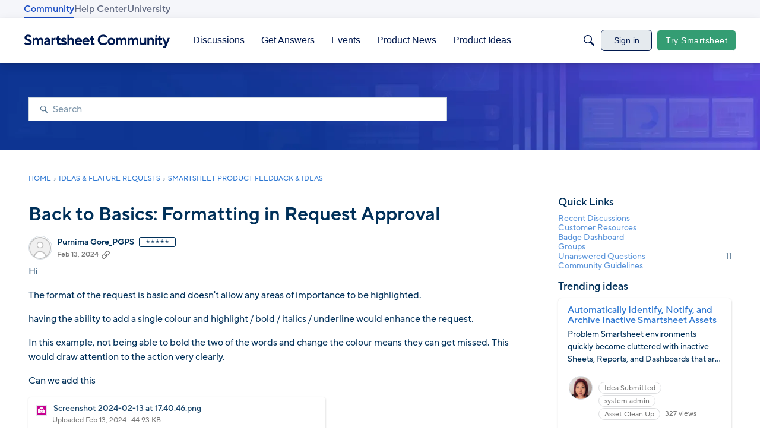

--- FILE ---
content_type: application/javascript
request_url: https://community.smartsheet.com/api/v2/themes/1/assets/javascript.js?v=2430507790-69695ef3
body_size: 9979
content:
const c=(arg1,arg2)=>{const filterFlag="Vanilla Debug";const title=(arg2&&arg2!="")?filterFlag+" "+arg1:filterFlag;const msg=(arg2&&arg2!="")?arg2:arg1;console.log(title,msg)}
const REMOVE_CATEGORIES=`
  .Panel.Panel-main 
  .Box.BoxCategories
  {
    display: none;
  }
  form button#search-0-searchButton { color: #ffffff; }
`;const getNonce=()=>{const scripts=document.querySelectorAll('script');for(let i=0;i<scripts.length;i++){if(scripts[i].nonce){return scripts[i].nonce}}
console.warn('Failed to retrieve a nonce. Check to see if your scripts work.')};const NONCE=document.querySelector('script')?.nonce??getNonce();const injectGTMFile=(validUrl)=>{const head=document.querySelector('head');const scriptTag=document.createElement('script');scriptTag.setAttribute('nonce',NONCE);scriptTag.async=!0;scriptTag.src=(validUrl)?validUrl:'';head.appendChild(scriptTag)}
onVanillaReady(()=>{injectGTMFile('https://www.googletagmanager.com/gtm.js?id=GTM-KW34LR');window.addEventListener('load',()=>{const dataLayer=window.dataLayer||window.dataLayer;dataLayer.push({'gtm.start':new Date().getTime(),event:'gtm.js'})})});const injectCSS=(styles)=>{const head=document.querySelector('head');const scriptTag=document.createElement('style');scriptTag.innerHTML=(styles)?styles:'';head.appendChild(scriptTag)}
const injectJSLink=(relationship,contentType,url)=>{const head=document.querySelector('head');const linkTag=document.createElement('link');linkTag.rel=relationship;if(contentType){linkTag.as=contentType}
linkTag.href=url;head.appendChild(linkTag)}
const injectJSScript=(validUrl,textContent,asyncTrue,dataValue)=>{const head=document.querySelector('head');const scriptTag=document.createElement('script');if(validUrl){scriptTag.src=validUrl}
if(textContent){scriptTag.textContent=textContent}
if(asyncTrue){scriptTag.async=asyncTrue}
if(dataValue){scriptTag.dataset.cookieconsent=dataValue}
head.appendChild(scriptTag)}
let ketchScript=`!function(){window.semaphore=window.semaphore||[],window.ketch=function(){window.semaphore.push(arguments)};var e=new URLSearchParams(document.location.search),o=e.has("property")?e.get("property"):"web",n=document.createElement("script");n.type="text/javascript",n.src="https://global.ketchcdn.com/web/v3/config/smartsheet/".concat(o,"/boot.js"),n.defer=n.async=!0,document.getElementsByTagName("head")[0].appendChild(n)}();`;let gtmCookieConsentDeclineScript=`(function(w,d,s,l,i){w[l]=w[l]||[];w[l].push({'gtm.start':
new Date().getTime(),event:'gtm.js'});var f=d.getElementsByTagName(s)[0],
j=d.createElement(s),dl=l!='dataLayer'?'&l='+l:'';j.async=true;j.src=
'https://www.googletagmanager.com/gtm.js?id='+i+dl;f.parentNode.insertBefore(j,f);
})(window,document,'script','dataLayer','GTM-KW34LR');
`
let optimizelyScript='https://cdn.optimizely.com/js/10522241709.js';let optimizelyCookieConsentDeclineScript=`
  window.addEventListener('CookiebotOnDecline', function (e) {
    if (Cookiebot.consent.marketing === false) {
      var domain_parts = window.location.hostname.split('.');
      domain_parts.shift(); // Remove the subdomain.
      var domain = domain_parts.join('.');
      var now = new Date();
      var time = now.getTime();
      var expireTime = time + (3600 * 1000 * 24 * 365 * 10);
      now.setTime(expireTime);
      var optyOut = 'optimizelyOptOut=true'+';domain='+domain+';expires='+now.toGMTString()+';path=/';

      document.cookie = optyOut;
    } 
  }, false);
`;onVanillaReady(()=>{injectJSLink('preload','script','//cdn.optimizely.com/js/10522241709.js');injectJSLink('preconnect','','//logx.optimizely.com');injectJSScript('',ketchScript);injectJSScript('',gtmCookieConsentDeclineScript,'','ignore');injectJSScript(optimizelyScript);injectJSScript('',optimizelyCookieConsentDeclineScript)});let cssPockets=`
  /* ---------- Start Custom Global CSS Pockets ---------- */
  /* start extra-banner-style */

  .HeroBanner {
      order: -2;
  }

  .extra-banner {
      order: -1;
  }

  .extra-banner .extra-banner-img {
      width: 100%;
  }
    
  .extra-banner.HeroBanner.hasHeroImage {
      background-color: #91BBDF; 
      display: none;
      height: auto;
  }
  .extra-banner.HeroBanner.hasHeroImage .HeroBanner-container {
      flex-direction: row;
      padding:1em
  }
  .extra-banner.HeroBanner.hasHeroImage .HeroBanner-container > div {
      width:50%;
  }

  @media screen and (max-width: 575px) {
      .extra-banner.HeroBanner.hasHeroImage .HeroBanner-container {
      flex-direction: column;
      
      }
      .extra-banner.HeroBanner.hasHeroImage .HeroBanner-container .content {
          margin-bottom:1em; 
      }
      .extra-banner.HeroBanner.hasHeroImage .HeroBanner-container > div {
      width:100%;
      }
  }
  .extra-banner.HeroBanner.hasHeroImage .HeroBanner-container .content h4 {
      color:#042E60;
      font-size: 2.2em;
      margin-top:0;
  }
  .extra-banner.HeroBanner.hasHeroImage .HeroBanner-container .content a {
      font-size: 1.2em;
      background-color: #005ee0;
      border: 0;
      color: white;
      padding: 8px 24px;
  }
  /* End extra-banner-style */

  /* start Featured Communities Styling  */
    .pageHeadingBox.pageHeadingBox.pageHeadingBox h2:not(.subtitle) {
        font-size: 32px;
    }
  /* end Featured Communities Styling */

  /* start Hide Salesforce ticket alert */
      /* .item-attachment .alert {
          display:none
      } */
  /* end Hide Salesforce ticket alert */

  /* start Show Ideation Statuses and Voting Ability  */
      /* Make box visible again for Ideation categories */
      /* .item-attachment .alert {
          display:block;
      } */
  /* end Show Ideation Statuses and Voting Ability  */

  /* start hide activity input  */
      form.Activity{
          display: none !important;
      }
  /* end hide activity input  */

  /* start hide events module  */
      .new-events-module{
          display: none !important;
      }
  /* end hide events module  */

  /* start Hide Members Stat  */
    .SiteTotal-user{
        display: none !important;
    }
  /* end Hide Members Stat  */

  /* start hide page description  */
      #vanilla_discussions_index .PageDescription{
          display: none !important;
      }
  /* end hide page description  */

  /* start hide roles */
      .Roles {
          display: none !important;
      } 
      .User-Title {
      display: none !important;
      } 
  /* end hide roles */

  /* start hide-categories-description-temp */
    .Section-CategoryList .Frame-content .PageDescription {
          display: none;
      }
      
      @media only screen and (max-width: 768px) {
          .Header .Navigation .Navigation-linkContainer a.Navigation-link {
              padding-left: 0;
          }
      }
  /* end hide-categories-description-temp */

  /* start INTERM Topic Icon Fix  */
  .css-18614ta-Banner-styles-icon {
      width: 80px !important;  /* specify width */
      height: 80px !important;  /* specify height, same as width for a square shape */
      border-radius: 0 !important;  /* remove circular border radius */
  }
  /* end INTERM Topic Icon Fix  */

  /* start show dates   */
    .CommentMeta{
    display: inline-block !important
    }
  /* end show dates   */

  /* VanillaKevinHideRegisterButtonDiscussionPagesJune24_2022 */
      /**
      * Vanilla/HigherLogic work around to hide the Register link because we have
      *  multiple SSO methods and we don't want to set one as default.
      *
      * Leaving this here. I have also handled hiding the register button
      * in the JavaScript section which is more reliable but it only works
      * once the page is loaded so you see the button for a fraction of a second.
      * This will keep it hidden before it loads. If ever you start seeing the button
      * for a second when the page loads it is because these CSS selectors have
      * changed.
      **/

      a[class*="titleBarStyles-register-titleBarStyles-register"],[title*="Register"]{
          display: none!important;
      }
  /* VanillaKevinHideRegisterButtonDiscussionPagesJune24_2022 */

  /* start Discussion banner images */
  .css-cuuu9q-Banner-styles-iconContainer .css-9l2jlg-Banner-styles-icon {
      object-fit: cover;
  }
  .css-ljxpds-Banner-styles-backgroundOverlay {
      background: none;
  }
  /* end Discussion banner images */

  /* Start Sign in button styles */

    form#Form_User_SignIn {
        margin-left: -18px;
    }
    
    div.Entry.MultipleEntryMethods {
        margin: 30px auto;
    }

    div.Entry.MultipleEntryMethods .Methods .Method {
        margin: 0 0 15px 0;
    }
    
    div.Entry.MultipleEntryMethods .Icon {
        width: 34px;
    }

    div.Entry.MultipleEntryMethods a.SocialIcon {
        min-width: 400px;
        position: relative;
        border-width: 0;
        border-style: solid;
        background-color: #2a75d1;
        border-color: #106f9c;
        color: white;
        transition: background-color 300ms ease-out;
        min-height: 42px;
    }
    @media screen and (max-width: 768px) {
        div.Entry.MultipleEntryMethods a.SocialIcon {
            height: unset;
            min-width: 100%;
        }

    }

    div.Entry.MultipleEntryMethods a.SocialIcon:hover {
        background-color: #0a54ab;
        border-color: #0c5375;
    }

    div.Entry.MultipleEntryMethods a.SocialIcon span.Text {
        font-size: 14px;
        width: 100%;
        text-align: center;
        height: 100%;
        
    }

    div.Entry.MultipleEntryMethods a.SocialIcon span.Icon {
        display: none;
        background-image: url(https://www.smartsheet.com/sites/default/files/2021-05/smartsheet-icon-inverse.png);
        background-size: 70%;
        background-repeat: no-repeat;
        background-position: center;
        height: 100%;
    }

    div.Entry.MultipleEntryMethods .SocialIcon .Text {
    padding: 0 24px;
    border-left: none;
    line-height: unset;
    min-height: unset;
    min-width: unset;
    display: flex;
    justify-content: center;
    align-items: center;
    font-family: Montserrat,HelveticaNeue-Light,Segoe UI,Helvetica Neue,Helvetica,Raleway,Arial,sans-serif;
    }

    div.Entry.MultipleEntryMethods .SocialIcon .Icon, .SocialIcon .Text {
    float: none;
    }
    
    #Form_User_SignIn div.MainForm, #Form_User_SignIn div.Buttons,#Form_User_SignIn .Methods-label {
        display: none;
    }

  /* End Sign in button styles */

  /* start Sign in JS and Button Styles */
        form#Form_User_SignIn {
        margin-left: -18px;
    }
    
    div.Entry.MultipleEntryMethods {
        margin: 30px auto;
    }

    div.Entry.MultipleEntryMethods .Methods .Method {
        margin: 0 0 16px 0;
        display: none;
        text-align: center;
    }
    
    div.Entry.MultipleEntryMethods .Icon {
        width: 34px;
    }

    div.Entry.MultipleEntryMethods a.SocialIcon, div.Entry.MultipleEntryMethods button.SocialIcon {
        min-width: 400px;
        position: relative;
        border-width: 0;
        border-style: solid;
        background-color: #2a75d1;
        border-color: #106f9c;
        color: white;
        transition: background-color 300ms ease-out;
        min-height: 42px;
    }
    @media screen and (max-width: 768px) {
        div.Entry.MultipleEntryMethods a.SocialIcon, div.Entry.MultipleEntryMethods button.SocialIcon {
            height: unset;
            min-width: 100%;
        }

    }

    div.Entry.MultipleEntryMethods a.SocialIcon:hover, div.Entry.MultipleEntryMethods button.SocialIcon:hover {
        background-color: #0a54ab;
        border-color: #0c5375;
    }

    div.Entry.MultipleEntryMethods a.SocialIcon span.Text, div.Entry.MultipleEntryMethods button.SocialIcon span.Text {
        font-size: 14px;
        width: 100%;
        text-align: center;
        height: 100%;
        
    }

    div.Entry.MultipleEntryMethods a.SocialIcon span.Icon, div.Entry.MultipleEntryMethods button.SocialIcon span.Icon {
        display: none;
        background-image: url(https://www.smartsheet.com/sites/default/files/2021-05/smartsheet-icon-inverse.png);
        background-size: 70%;
        background-repeat: no-repeat;
        background-position: center;
        height: 100%;
    }

    div.Entry.MultipleEntryMethods .SocialIcon .Text {
    padding: 0 24px;
    border-left: none;
    line-height: unset;
    min-height: unset;
    min-width: unset;
    display: flex;
    justify-content: center;
    align-items: center;
    }

    div.Entry.MultipleEntryMethods .SocialIcon .Icon, .SocialIcon .Text {
    float: none;
    }
    
    #Form_User_SignIn div.MainForm, #Form_User_SignIn div.Buttons,#Form_User_SignIn .Methods-label {
        display: none;
    }
  /* End Sign in JS and Button Styles */


/* ---------- End custom global CSS Pockets ---------- */
`;function alterSignInButtons(){const methodBox=document.querySelector('div.Methods');const entries=document.querySelectorAll('div.Methods .Method');if(checkCookie('smar_login')){const rawCookie=document.cookie.split('; ').find(row=>row.startsWith('smar_login')).split('=')[1];const decodedCookie=decodeURIComponent(rawCookie);const jsonString=decodedCookie.substring(decodedCookie.indexOf('{'));const parsedData=JSON.parse(jsonString);const value=parsedData.latest.region;var tgtButton=document.querySelector(".Methods .Method_2");const mappings=[{key:"app.smartsheet.com",selector:"a.North.America"},{key:"app.smartsheet.eu",selector:"a.European.Union"},{key:"app.smartsheet.au",selector:"a.Australia"}];tgtButton=mappings.find(({key})=>value.includes(key))?.selector&&document.querySelector(mappings.find(({key})=>value.includes(key)).selector)?.closest(".Method")||tgtButton;createMoreOptionsButton();tgtButton.parentNode.insertAdjacentElement('afterbegin',tgtButton);tgtButton.style.display="block"}else{var elements=document.querySelectorAll(".Methods .Method");elements.forEach(function(element){element.style.display="block"})}
function handleClick(event){event.preventDefault();entries.forEach((e,i)=>{e.style.display="block"});this.style.display="none"}
function checkCookie(name){var allCookies=document.cookie;var doesCookieExist=allCookies.includes(name+'=');return doesCookieExist}
function createMoreOptionsButton(){var newButton=document.createElement("button");newButton.className='SocialIcon';var span=document.createElement('span');span.className='Text';span.textContent='Click here to see other login options';newButton.appendChild(span);var newButtonDiv=document.createElement("a");newButtonDiv.className='Method';newButtonDiv.appendChild(span);methodBox.appendChild(newButtonDiv);newButtonDiv.style.display="block";newButtonDiv.addEventListener('click',handleClick)}};onVanillaReady(()=>{if((window.location.href.indexOf('https://community.smartsheet.com/groups')==0)||(window.location.href.indexOf('https://community.smartsheet.com/group/')==0)){var style=document.createElement('style');style.type='text/css';var stylecontent=".HeroBanner-container { position : relative; top : -31px; }";if(style.styleSheet){style.styleSheet.cssText=stylecontent}else{style.innerHTML=stylecontent}
document.getElementsByTagName("head")[0].appendChild(style)}});onVanillaReady(()=>{const isCommunityRegister=(url)=>{let isCommunityRegisterURL=url.match(/\.com\/entry\/register\b/);return(isCommunityRegisterURL&&isCommunityRegisterURL.length!=undefined&&isCommunityRegisterURL.length>0)?!0:!1}
const changeRegisterURLOnLinks=()=>{console.log('[HL] change register links');console.log("[HL] jquery ready");const signInLinks=document.querySelectorAll('a');signInLinks.forEach((link)=>{if(isCommunityRegister(link.href)){console.log("[HL] IS REGISTER LINK");link.href="https://www.smartsheet.com/try-it?trp=655&lpv=topnav";link.innerText="Try Smartsheet";link.className+=" button secondary";link.style.color="#ffffff";link.style.backgroundColor="#349d73"}})}
window.addEventListener('load',changeRegisterURLOnLinks);onVanillaReady((event)=>{console.log("[HL] onvanillaready ready")
changeRegisterURLOnLinks()})});onVanillaReady(()=>{window.addEventListener('load',()=>{const methodBox=document.querySelector('div.Methods');const entries=document.querySelectorAll('div.Methods .Method');entries.forEach((method)=>{if(method.innerHTML.includes('North America')){method.parentNode.insertAdjacentElement('afterbegin',method);methodBox.style.visibility="visible"}
method.innerHTML=method.innerHTML.replace(/Sign in with\s*/gi,'','')})})});onVanillaReady(()=>{if(window.location.pathname.indexOf("signin")>0){const signinTitle=document.querySelector(".FormTitleWrapper h1");signinTitle.textContent="Select Smartsheet Region"}});onVanillaReady(()=>{if(window.location.pathname=='/categories/get-help'||window.location.pathname=='/en/categories/get-help'||window.location.pathname=='/'||window.location.pathname=='/en'){var head=document.getElementsByTagName('head')[0];var script=document.createElement('script');script.type='text/javascript';script.src='https://status.smartsheet.com/embed/script.js';head.appendChild(script)}});onVanillaReady((e)=>{injectCSS(cssPockets);const user=e.getCurrentUser();const roles=user.roles;const roleNames=roles.map(role=>role.name);if(roleNames.includes("Guest")){const hideSalesForceTicketPocket=`
       .item-attachment .alert {
        display:none;
    }
    `;injectCSS(hideSalesForceTicketPocket)}});function GetJSON(pgurl){var Httpreq=new XMLHttpRequest();Httpreq.open("GET",pgurl,!1);Httpreq.send(null);return Httpreq.responseText}
function oldSignOnRedirect(){}
function clearProblemRef(){if(localStorage.getItem("hl_referrer")===null){}else{var originatingUrl=localStorage.getItem("hl_referrer");if((originatingUrl.indexOf("/entry/signin")>-1)||(originatingUrl.indexOf("/entry/connect/smartsheetsso")>-1)||(originatingUrl.indexOf("/entry/signout")>-1)){localStorage.removeItem("hl_referrer")}else{}}}
function SignOnRedirect(){console.log("[SoR] start");var _p=window.location.pathname;var _parts=_p.split('/');var basedomain="https://community.smartsheet.com";clearProblemRef();if(_p=="/entry/signin"){var testDomain=(basedomain+"/entry/signin");var subUrlLen=testDomain.length;if(document.referrer.substr(0,subUrlLen)!=(basedomain+"/entry/signin")){localStorage.setItem("hl_referrer",document.referrer)}else{var originatingUrl=localStorage.getItem("hl_referrer");if(originatingUrl.substr(0,subUrlLen)==(basedomain+"/entry/signin")){localStorage.removeItem("hl_referrer")}}}else if(_p=="/entry/connect/smartsheetsso"){}else if((_p=="/en/entry/signout")||(_p=="/entry/signout")){if(localStorage.getItem("hl_referrer")===null){}else{localStorage.removeItem("hl_referrer")}}else{if(_parts[1]!="entry"){if(localStorage.getItem("hl_referrer")===null){}else{var originatingUrl=localStorage.getItem("hl_referrer");localStorage.removeItem("hl_referrer");if((originatingUrl!=(basedomain+"/entry/signin"))&&(originatingUrl!=(basedomain+"/entry/connect/smartsheetsso"))){window.location=originatingUrl}}}}}
function loadScript(url){console.log("[TT] loadScript start");console.log("[TT] loadScript",url);var script=document.createElement("script");script.src=url;document.head.appendChild(script);console.log("[TT] loadScript done")}
window.addEventListener('DOMContentLoaded',()=>{const registerLinks=document.querySelectorAll('[href^="https://community.smartsheet.com/entry/register"]');registerLinks.forEach((register)=>{register.style.display="none"})});onVanillaReady(()=>{c('loaded vanilla ready');if(typeof $=='undefined'){loadScript("https://ajax.googleapis.com/ajax/libs/jquery/3.7.1/jquery.min.js")}
loadScript("https://shared.smartsheet.com/community/comm-gtm.js");injectCSS(REMOVE_CATEGORIES);window.addEventListener('load',()=>{SignOnRedirect();console.log('loaded-1');const registerLinks=document.querySelectorAll('[href^="https://community.smartsheet.com/entry/register"]');registerLinks.forEach((register)=>{register.style.display="none"});const methodBox=document.querySelector('div.Methods');const entries=document.querySelectorAll('div.Methods .Method');entries.forEach((method)=>{console.log('Methods: ',method.innerHTML);if(method.innerHTML.includes('Smartsheet Default')){console.log(method.parentNode);method.parentNode.insertAdjacentElement('afterbegin',method);methodBox.style.visibility="visible"}})});let timeoutId=setTimeout(function(){const path=window.location.pathname;if(path=="/search"){document.body.classList.add('community-search-page');const authorSelectDiv=document.getElementById("tokens-0");if(authorSelectDiv){const authorSelectHelper=authorSelectDiv.querySelector('.tokens__placeholder');authorSelectHelper.style.display="none"}
const eventElement=document.querySelector('[value="Events"]');if(eventElement){const eventParentElement=eventElement.parentElement;eventParentElement.onclick=function(){window.location.href="https://community.smartsheet.com/categories/events"}
eventParentElement.style.display="none"}
const headerSearch=document.getElementById("search-0");if(headerSearch){headerSearch.style.display="none"}}
$=jQuery;if($(".relatedTopicsBox")[0]){console.log("Related topics already added")}else{var _p=window.location.pathname;var _parts=_p.split('/');if(_parts.length>3){if((_parts[1]=="discussion")&&(!isNaN(parseInt(_parts[2])))){console.log("[TT] discussion page",parseInt(_parts[2]));var _url="https://community.smartsheet.com/api/v2/discussions/"+parseInt(_parts[2])+"?expand=true";var _json=JSON.parse(GetJSON(_url));var _tags=_json.tags;var tagcloudheader="<div class=\"headingBlock-dontUseCssOnMe pageHeadingBox relatedTopicsBox\"><div class=\"css-wcj21a-PageHeadingBox-styles-titleWrap\"><div class=\"css-sdqmr6-pageHeadingStyles-root\"><div class=\"css-wgnflj-pageHeadingStyles-main\"><h4 class=\"css-6h0amq-typographyStyles-componentSubTitle heading heading-4\">&nbsp;<br>Related Topics</h4></div><div class=\"css-1ad5ioo-pageHeadingStyles-actions\"></div></div></div></div>";var tagcloud="";tagcloud=tagcloud+"<ul class=\"TagCloud pageBox\">";for(var i=0;i<_tags.length;i++){var _tag=_tags[i];tagcloud=tagcloud+"<li class=\"TagCloud-Item\"><a href=\"/discussions/tagged/"+_tag.urlcode+"\" class=\"Tag_"+_tag.urlcode+"\">"+_tag.name+"</a></li>"}
tagcloud=tagcloud+"</ul>";var _header=$(tagcloudheader);var _cloud=$(tagcloud);$('div.Panel.Panel-main > div.pageBox').append(_header);$('div.Panel.Panel-main > div.pageBox').append(_cloud)}}}},500);if(window.location.pathname.indexOf("signin")>0){alterSignInButtons()}});const injectFonts=(styles)=>{const head=document.querySelector('head');const styleTag=document.createElement('style');styleTag.innerHTML=(styles)?styles:'';head.appendChild(styleTag)}
const ttNormsFontStyles=`
  @font-face {
    font-family: "TT Norms";
    src:
      url("https://cdn.bfldr.com/L0P8OTDI/at/bh8rc386szghh3vw4vhnmq9/TT_Norms_Pro_Normal.woff2") format("woff2"),
      url("https://cdn.bfldr.com/L0P8OTDI/at/vsjw5fmqhmqmmznnch4thbhq/TypeType_-_TT_Norms_Pro_Normal.otf") format("opentype"),
      url("https://cdn.bfldr.com/L0P8OTDI/at/984k5tm4h34wwt56hn86gx/TT_Norms_Pro_Normal.ttf") format("truetype");
    font-weight: 400;
    font-style: normal;
    font-display: swap;
  }

  @font-face {
    font-family: "TT Norms";
    src:
      url("https://cdn.bfldr.com/L0P8OTDI/at/ncpks8vhqsbqh92kh8x6rk9r/TT_Norms_Pro_Medium.woff2") format("woff2"),
      url("https://cdn.bfldr.com/L0P8OTDI/at/m6cz5f3rwn5nsptf3837pq/TypeType_-_TT_Norms_Pro_Medium.otf") format("opentype"),
      url("https://cdn.bfldr.com/L0P8OTDI/at/8p9ngbqkbp6zk985zcc7nb/TT_Norms_Pro_Medium.ttf") format("truetype");
    font-weight: 500;
    font-style: normal;
    font-display: swap;
  }

  @font-face {
    font-family: "TT Norms";
    src:
      url("https://cdn.bfldr.com/L0P8OTDI/at/pvt86svnqmhhk7mnk5s7f45/TT_Norms_Pro_DemiBold.woff2") format("woff2"),
      url("https://cdn.bfldr.com/L0P8OTDI/at/hw7qm2pqnnjh6r8s5fgj5s/TypeType_-_TT_Norms_Pro_DemiBold.otf") format("opentype"),
      url("https://cdn.bfldr.com/L0P8OTDI/at/nwkjck34s42c6xxj7rvqj/TT_Norms_Pro_DemiBold.ttf") format("truetype");
    font-weight: 600;
    font-style: normal;
    font-display: swap;
  }

  @font-face {
    font-family: "TT Norms";
    src:
      url("https://cdn.bfldr.com/L0P8OTDI/at/3nmmkwpwkcckxz2pnhsxvx/TT_Norms_Pro_Normal_Italic.woff2") format("woff2"),
      url("https://cdn.bfldr.com/L0P8OTDI/at/kvc3cvrnh4j983nmxck4mp6/TypeType_-_TT_Norms_Pro_Normal_Italic.otf") format("opentype"),
      url("https://cdn.bfldr.com/L0P8OTDI/at/b4h4tvbc859f28mznhb8pqbq/TT_Norms_Pro_Normal_Italic.ttf") format("truetype");
    font-weight: 400;
    font-style: italic;
    font-display: swap;
  }

  @font-face {
    font-family: "TT Norms";
    src:
      url("https://cdn.bfldr.com/L0P8OTDI/at/mx7823tjmspmchfw4p9gkm/TT_Norms_Pro_DemiBold_Italic.woff2") format("woff2"),
      url("https://cdn.bfldr.com/L0P8OTDI/at/cqswf6t82n8z586rsrhvp/TypeType_-_TT_Norms_Pro_DemiBold_Italic.otf") format("opentype"),
      url("https://cdn.bfldr.com/L0P8OTDI/at/4h3t3cq9zg6t6jt895xc8h/TT_Norms_Pro_DemiBold_Italic.ttf") format("truetype");
    font-weight: 600;
    font-style: italic;
    font-display: swap;
  }

  /* Use TT Norms fallback in editor due to TT Norms breaking formulas <= */
  body {
    font-variant-ligatures: none;
  }

  h1 {
    font-weight: 600 !important;
    letter-spacing: -0.02275em;
    line-height: 1;

    @media(min-width: 1366px) { /* sizing-mid */
      letter-spacing: -0.03125em;
      line-height: .9375;
    }
  }

  h2 {
    font-weight: 600;
    letter-spacing: -0.01480em;
    line-height: 1.0295;

    @media(min-width: 1366px) { /* sizing-mid */
      letter-spacing: -0.020915em;
      line-height: 1.1;
    }
  }

  h3 {
    font-weight: 500;
    letter-spacing: -0.00835em;
    line-height: 1.08325;

    @media(min-width: 1366px) { /* sizing-mid */
      letter-spacing: -0.01675em;
      line-height: 1.2;
    }
  }

  h4 {
    font-weight: 500;
    letter-spacing: normal;
    line-height: 1.3125;

    @media(min-width: 1366px) { /* sizing-mid */
      letter-spacing: -0.00825em;
      line-height: 1.2;
    }
  }

  h5 {
    font-weight: 500;
    letter-spacing: normal;
    line-height: 1.3125;
  }

  p, a, span, li, div {
    font-weight: inherit;
    letter-spacing: normal;
  }

  button, input, select, textarea {
    font-weight: 400;
    letter-spacing: normal;
  }

  input, select {
    font-family: "TT Norms", Helvetica, Arial, sans-serif !important;
  }

  em, i {
    font-weight: 400;
    font-style: italic;
  }

  strong, b {
    font-weight: 600;
  }

  i > b {
    font-weight: 600;
    font-style: italic;
  }

  .linkContentClassName {
    font-weight: 500;
  }
`
onVanillaReady(()=>{injectFonts(ttNormsFontStyles)});onVanillaReady(()=>{const titleBar=document.getElementById('titleBar');const miniNavWrapper=document.createElement('div');const miniNav=document.createElement('div');const miniNavList=document.createElement('ul');const smartsheetLink=document.createElement('a');const navLinks=[{text:'Community',href:'https://community.smartsheet.com/',target:'_self'},{text:'Help Center',href:'https://help.smartsheet.com/',target:'_blank'},{text:'University',href:'https://smartu.smartsheet.com/',target:'_blank'}];miniNavWrapper.id='miniNavWrapper';miniNav.id='miniNav';miniNavList.id='miniNavList';smartsheetLink.href='https://www.smartsheet.com/';smartsheetLink.textContent='Go to Smartsheet.com';smartsheetLink.target='_blank';smartsheetLink.classList.add('miniNavSmartsheetLink');navLinks.forEach(item=>{const listItem=document.createElement('li');const link=document.createElement('a');link.href=item.href;link.target=item.target;link.textContent=item.text;link.classList.add('miniNavLink');listItem.appendChild(link);miniNavList.appendChild(listItem)});titleBar.parentNode.insertBefore(miniNavWrapper,titleBar);miniNavWrapper.appendChild(miniNav);miniNav.appendChild(miniNavList);miniNav.appendChild(smartsheetLink);function setStyles(element,styles){for(const property in styles){element.style[property]=styles[property]}}
setStyles(miniNav,{height:'30px',visibility:'hidden'});const miniNavObserver=new MutationObserver((mutations)=>{const titleBarWidget=document.querySelector('.titleBar');const titleBarBgContainer=document.querySelector('.titleBar div div');mutations.forEach((mutation)=>{if(mutation.type==="childList"){if(titleBarWidget){setStyles(titleBarWidget,{top:'30px',})}
if(titleBarBgContainer){setStyles(titleBarBgContainer,{boxShadow:'0px 2px 4px rgba(0, 0, 0, 0.12), 0px 6px 16px rgba(0, 0, 0, 0.1)'})}
if(miniNavWrapper){setStyles(miniNavWrapper,{backgroundColor:'#F5F6FA',position:'sticky',top:'0',zIndex:'1000'})}
if(miniNav){setStyles(miniNav,{alignItems:'center',display:'flex',justifyContent:'space-between',margin:'auto',visibility:'visible'})}
if(miniNavList){setStyles(miniNavList,{display:'flex',flexDirection:'row',gap:'0 15px',listStyle:'none',marign:'0',padding:'0'})}}})});miniNavObserver.observe(document.body,{childList:!0,subtree:!0});const mediaQueryMiniNav=window.matchMedia('(min-width: 807px)');function handleMiniNavPadding(){if(mediaQueryMiniNav.matches){miniNav.style.padding='0 40px'}else{miniNav.style.padding='0 20px'}}
handleMiniNavPadding(mediaQueryMiniNav);mediaQueryMiniNav.addEventListener('change',handleMiniNavPadding);const mediaQueryNavListContainer=window.matchMedia('(max-width: 1550px)');const discussionsNavLink=document.querySelector('.headerNavigation ul li:nth-of-type(1) a');const getAnswersNavLink=document.querySelector('.headerNavigation ul li:nth-of-type(2) a');const eventsNavLink=document.querySelector('.headerNavigation ul li:nth-of-type(3) a');function handleColumnWidth(columnWidth){const navList=document.querySelector('.headerNavigation + div > div');const allNavListColumns=navList.querySelectorAll('div');allNavListColumns.forEach(div=>{div.style.minWidth=columnWidth})}
if(discussionsNavLink){discussionsNavLink.addEventListener('mouseover',()=>{const navListWrapper=document.querySelector('.headerNavigation + div');navListWrapper.style.display='block';navListWrapper.style.opacity='1';navListWrapper.style.marginLeft='298px';handleColumnWidth('266px');navListWrapper.addEventListener('mouseleave',()=>{navListWrapper.classList.remove('responsive-smaller-width');navListWrapper.style.display='none';navListWrapper.style.opacity='0'});if(mediaQueryNavListContainer.matches){navListWrapper.classList.add('responsive-smaller-width')}})}
if(getAnswersNavLink){getAnswersNavLink.addEventListener('mouseover',()=>{const navListWrapper=document.querySelector('.headerNavigation + div');navListWrapper.classList.remove('responsive-smaller-width');navListWrapper.style.display='block';navListWrapper.style.opacity='1';navListWrapper.style.marginLeft='424px';handleColumnWidth('225px');navListWrapper.addEventListener('mouseleave',()=>{navListWrapper.style.display='none';navListWrapper.style.opacity='0'})})}
if(eventsNavLink){eventsNavLink.addEventListener('mouseover',()=>{const navListWrapper=document.querySelector('.headerNavigation + div');navListWrapper.classList.remove('responsive-smaller-width');navListWrapper.style.display='block';navListWrapper.style.opacity='1';navListWrapper.style.marginLeft='554px';handleColumnWidth('200px');navListWrapper.addEventListener('mouseleave',()=>{navListWrapper.style.display='none';navListWrapper.style.opacity='0'})})}
const style=document.createElement('style');document.head.appendChild(style);style.textContent=`
    .miniNavLink {
      border-bottom: 2px solid transparent;
      color: rgba(0, 15, 51, 0.6);
      font-weight: 500;
      padding: 2px 0;
      transition: border-color 0.3s ease, color 0.3s ease;

      @media(min-width: 807px) {
        padding: 3px 0;
      }
    }

    .miniNavLink:hover {
      border-bottom: 2px solid #184BC3;
      color: #184BC3;
    }

    #miniNavList li a {
      font-size: 16px;
    }

    #miniNavList li:nth-of-type(1) a {
      border-bottom: 2px solid #184BC3;
      color: #184BC3;
    }

    .miniNavSmartsheetLink {
      display: none;

      @media(min-width: 807px) {
        border-bottom: 2px solid transparent;
        color: rgba(0, 15, 51, 0.6);
        display: block;
        font-size: 16px;
        font-weight: 500;
        line-height: normal;
        padding: 3px 0;
        transition: border-color 0.3s ease, color 0.3s ease;
      }
    }

    .miniNavSmartsheetLink:hover {
      border-bottom: 2px solid #184BC3;
      color: #184BC3;
    }

    /* ALIGN WITH SMARTSHEET LINK IN MINI NAV */
    .meBox > div:nth-of-type(3) {
      margin-right: -4px;
    }

    /* MAKE TITLEBAR SPAN ENTIRE WIDTH */
    .titleBar > div > div + div {
      max-width: unset;
    }

    /* NAV LIST TITLE */
    .headerNavigation + div > div > div > span {
      align-items: center;
      color: rgba(0, 15, 51, 0.6); /* headerOverlayHeadlineColor */
      display: flex;
      font-size: 15px;
      font-weight: 500;
      line-height: 20px;
      margin-bottom: 15px;
      padding: 8px;

      &::after {
        background: rgba(0, 15, 51, 0.13); /* headerOverlayBorder2) */
        content: '';
        flex: 1 0;
        height: 1px;
        margin-left: 8px;
        width: 100%;
      }
    }

    /* NAV LIST LINKS */
    .headerNavigation + div > div > div > ul > li {
      margin-bottom: 0;

      > a {
        border-radius: 10px;
        color: #000F33; /* blue_900 */
        display: flex;
        font-size: 15px;
        font-weight: 500;
        line-height: 20px;
        padding: 8px;
        position: relative;
        transition: background-color 0.3s ease, color 0.3s ease;

        &:hover {
          background-color: #DBE6FF; /* headerOverlayLinkHoverBackground */
          color: #184BC3; /* blue_600 */

          &::after {
            opacity: 1;
            transform: translateX(6px);
          }
        }

        &::after {
          content: '';
          background-image: url('https://cdn.bfldr.com/F9HJESZB/at/5b8rg63qqxwptxs6b69h4g6/caret-right-icon.svg');
          background-repeat: no-repeat;
          background-size: 80%;
          bottom: 0;
          display: inline-block;
          height: 10px;
          opacity: 0;
          position: absolute;
          right: 10px;
          top: 36%;
          transition: opacity 300ms linear, transform 300ms ease-out;
          width: 8px;
        }
      }
    }

    /* NAV LIST CONTAINER */
    .headerNavigation + div {
      background-color: #FFFFFF;
      border-radius: 12px;
      box-shadow: 0px 4px 34px 0px rgba(0, 0, 0, 0.25);
      opacity: 0;
      right: unset;
      top: 106px !important;
      transition: display 0.3s ease, opacity 0.3s ease;
      transition-behavior: allow-discrete;

      /* STACKS DISCUSSIONS NAV LISTS IN 2X2 GRID */
      &.responsive-smaller-width { 
        width: 643px;
      }
    }

    .headerNavigation + div > div {
      gap: 32px;
      max-width: unset;
      padding: 24px !important;

      > div {
        padding: 0;
      }
    }

    /* NAV LINKS */
    .headerNavigation > ul > li {

      > a {
        color: #000F33;
        font-weight: 500;
        margin: 0 18px;
        padding: 0;
        transition: color 0.3s ease;

        &:hover {
          background-color: transparent;
          color: #2D60D7;

          > div::after {
            background-color: #2D60D7; 
          }
        }

        &:focus {
          background-color: transparent;
          color: #2D60D7;
        }

        > div::after {
          background-color: #2D60D7; 
        }
      }
    }
  `});onVanillaReady(()=>{if(window.location.pathname.includes('/search')){const domObserver=new MutationObserver(()=>{const targetDivs=document.querySelectorAll("div[id*='inputBlock-']");targetDivs.forEach((div)=>{if(div.textContent.includes('Role')){const parent=div.parentElement;const grandParent=parent.parentElement;if(grandParent){grandParent.style.display='none';console.log('Hiding parent of div with Role:',grandParent)}}})});domObserver.observe(document.body,{childList:!0,subtree:!0})}else{console.log('No Roles input found.')}});onVanillaReady(()=>{if(window.location.pathname.includes('/search')){const domObserver=new MutationObserver((mutations)=>{const bannerSearchbar=document.getElementById("search-0");mutations.forEach((mutation)=>{if(mutation.type==="childList"){if(bannerSearchbar){bannerSearchbar.style.display="none";domObserver.disconnect();return}}})});domObserver.observe(document.body,{childList:!0,subtree:!0})}})

--- FILE ---
content_type: text/javascript; charset=utf-8
request_url: https://cdn.bizible.com/xdc.js?_biz_u=ebdf4290f496442ac3f4092c0790cdbe&_biz_h=-1719904874&cdn_o=a&jsVer=4.25.11.25
body_size: 218
content:
(function () {
    BizTrackingA.XdcCallback({
        xdc: "ebdf4290f496442ac3f4092c0790cdbe"
    });
})();
;


--- FILE ---
content_type: application/x-javascript
request_url: https://community.smartsheet.com/dist/v2/layouts/chunks/HomeWidgetContainer.B9B8qJdR.min.js
body_size: 695
content:
import{j as s,l as A,r as f,R as T}from"../vendor/vendor/react-core.BgLhaSja.min.js";import{dF as k,dG as b,bT as N,dH as W,dI as H,t as B,as as I,bM as L,c_ as C,bP as g,bq as j,dJ as R,dK as S,c3 as G}from"../entries/layouts.CwOBmJST.min.js";function V(t){var d,o,c,u,m,h,x;const{options:e}=k.useAsHook(t.options);let{children:a}=t;const n=b.useAsHook(e),l=N();e.displayType===W.CAROUSEL?a=s.jsx(H,{maxSlidesToShow:e.maxColumnCount,carouselTitle:t.title,children:a}):e.displayType&&(a=s.jsx(E,{...t,children:a}));let i;if(e.viewAll){const v=B(((d=e==null?void 0:e.viewAll)==null?void 0:d.name)??"View All");(c=(o=t==null?void 0:t.options)==null?void 0:o.viewAll)!=null&&c.onClick&&(i=s.jsx(I,{onClick:(m=(u=t==null?void 0:t.options)==null?void 0:u.viewAll)==null?void 0:m.onClick,buttonType:e.viewAll.displayType,children:v})),e.viewAll.to&&(i=s.jsx(L,{to:(h=e==null?void 0:e.viewAll)==null?void 0:h.to,buttonType:e.viewAll.displayType,children:v}))}const w=C.boxHasBackground(C.box({background:e.outerBackground,borderType:e.visualBackgroundType==="outer"?e.borderType:void 0})),r=e.borderType==="navLinks",y=w?l.widgetWithContainerClass:l.widgetClass;return s.jsxs(s.Fragment,{children:[r&&s.jsx(g,{fullGutter:!0,narrow:!0,children:s.jsxs("div",{className:n.separator,children:[s.jsx("hr",{className:j(R().separator)}),s.jsx("span",{})]})}),s.jsx("div",{className:A(!r&&y,n.root,t.className),children:s.jsx(g,{maxWidth:e.maxWidth,fullGutter:!0,narrow:r,children:s.jsxs("div",{className:n.container,children:[s.jsx(S,{title:t.title,actions:t.actions??(e.viewAll.position==="top"&&i),description:t.description??e.description,subtitle:t.subtitle??((x=e==null?void 0:e.subtitle)==null?void 0:x.content),options:{subtitleType:e.subtitle.type,alignment:e.headerAlignment},titleCount:t.titleCount,depth:t.depth}),t.extraHeader,s.jsxs("div",{className:n.content,children:[s.jsx("div",{className:n.itemWrapper,children:a}),i&&e.viewAll.position==="bottom"&&s.jsx("div",{className:n.viewAllContainer,children:i})]})]})})})]})}function E(t){const e=b({...t.options,contentIsListWithSeparators:t.contentIsListWithSeparators}),a=f.useRef(null),n=G(a);return s.jsx("div",{className:e.grid,children:T.Children.map(t.children,(l,i)=>l&&s.jsx("div",{ref:i===0?a:void 0,className:j(e.gridItem,i!==0&&e.gridItemWidthConstraint(n.width)),children:s.jsx("div",{className:e.gridItemContent,children:l})},i))})}export{V as H,E as a};


--- FILE ---
content_type: application/x-javascript
request_url: https://community.smartsheet.com/dist/v2/layouts/chunks/addons/dashboard/StackableTable.classes.Cjq70cr7.min.js
body_size: 471
content:
import{i as e}from"../../../vendor/vendor/react-core.BgLhaSja.min.js";import{a1 as d,ai as n}from"../../../entries/layouts.CwOBmJST.min.js";d(t=>{const l=e({overflow:"auto",paddingBottom:20},"label:StackableTable-classes-tableContainer"),a=e({},"label:StackableTable-classes-table"),o=e({background:"#FBFCFF",borderTop:"1px solid #D8D8D8",borderBottom:"1px solid #D8D8D8","& tr, & tr th":{borderBottom:"none"},"& th:not(:first-of-type)":{borderLeft:"1px solid #D8D8D8"}},"label:StackableTable-classes-tableHeader"),i=n({maxWidth:375},{"& td:not(:first-child)":{minWidth:100}}),s=e({borderBottom:"1px solid #dddddd","& th, & td":{paddingLeft:12,paddingRight:12,width:140,maxWidth:160,maxHeight:"none",paddingTop:8,paddingBottom:8},"& th":{overflow:"hidden",textOverflow:"ellipsis","& div":{overflow:"hidden",textOverflow:"ellipsis"}},"& td:not(:last-child)":{textAlign:"start","& span":{justifyContent:"left"}},"& td:first-child, & th:first-child":{minWidth:240,"& > div":{display:"flex",alignItems:"flex-start"}},"& td:first-child":{"& > div":{flexDirection:"column"},"& > span":{fontSize:11,color:"#949aa2",display:"inline-flex",lineHeight:1}},"& td:last-child":{justifyContent:"flex-end"},"& td:not(:first-child)":{minWidth:140},"& th:last-child, & td:last-child":{...t&&{width:t,minWidth:t}},...i},"label:StackableTable-classes-tableRow");return{tableContainer:l,table:a,tableHeader:o,sortableHead:e({display:"flex",alignItems:"center",cursor:"pointer",color:"#0291db",width:"100%",height:"100%","&:hover, &:focus, &.focus-visible, &:active":{color:"#015f8f"},"& span":{height:24},"&& svg":{color:"inherit"}},"label:StackableTable-classes-sortableHead"),sortIconSpacer:e({display:"inline-block",width:24},"label:StackableTable-classes-sortIconSpacer"),tableRow:s,firstColumnPlaceholder:e({"&&&":{display:"flex",flexDirection:"row",alignItems:"center"}},"label:StackableTable-classes-firstColumnPlaceholder"),wrappedContent:e({display:"flex",flexDirection:"column",fontSize:12},"label:StackableTable-classes-wrappedContent")}});
